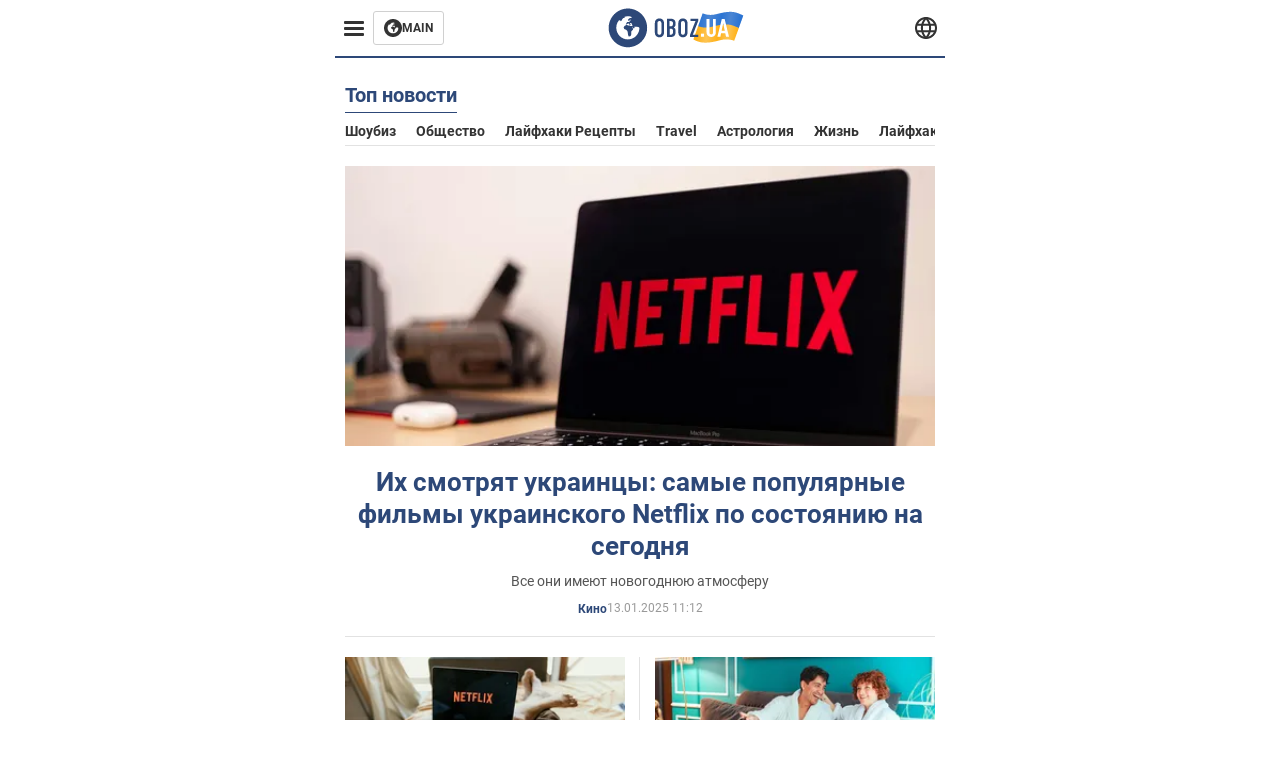

--- FILE ---
content_type: text/html; charset=utf-8
request_url: https://life.obozrevatel.com/
body_size: 8971
content:
<!DOCTYPE html><html lang="ru"><head><meta charSet="utf-8"><meta name="viewport" content="width=device-width, initial-scale=1.0, maximum-scale=1"><meta name="theme-color" content="#161A26"><link rel="dns-prefetch" href="//securepubads.g.doubleclick.net"><link rel="preconnect" href="//securepubads.g.doubleclick.net"><link rel="dns-prefetch" href="//cm.g.doubleclick.net"><link rel="preconnect" href="//cm.g.doubleclick.net"><title>Новости - последние новости Украины и мира сегодня - OBOZ.UA</title><meta name="description" content="Самые свежие новости Украины и мира онлайн 🌍OBOZ.UA ✔️Горячие темы ✔️Главные новости ✔️Статьи и аналитика ✔️Спорт."><meta property="og:type" content="website"><meta property="og:title" content="Новости - последние новости Украины и мира сегодня - OBOZ.UA"><meta property="og:description" content="Самые свежие новости Украины и мира онлайн 🌍OBOZ.UA ✔️Горячие темы ✔️Главные новости ✔️Статьи и аналитика ✔️Спорт."><meta property="og:site_name" content="OBOZ.UA"><meta property="og:image" content="https://i2.obozrevatel.com/news/2000/1/1/default.jpg?size=2010x1050"><meta property="og:image:type" content="image/jpg"><meta property="og:image:width" content="2010px"><meta property="og:image:height" content="1050px"><meta property="og:url" content="https://life.obozrevatel.com/"><meta name="twitter:card" content="summary_large_image"><meta name="twitter:title" content="Новости - последние новости Украины и мира сегодня - OBOZ.UA"><meta name="twitter:description" content="Самые свежие новости Украины и мира онлайн 🌍OBOZ.UA ✔️Горячие темы ✔️Главные новости ✔️Статьи и аналитика ✔️Спорт."><meta name="twitter:image" content="https://i2.obozrevatel.com/news/2000/1/1/default.jpg?size=2010x1050"><meta name="twitter:dnt" content="on"><link rel="canonical" href="https://life.obozrevatel.com/"><link rel="alternate" hrefLang="ru" href="https://life.obozrevatel.com/"><link rel="alternate" hrefLang="uk" href="https://life.obozrevatel.com/ukr/"><script>var _Oboz_News_pageType = "Home";</script><script>
                    var viewport = Math.floor(window.innerWidth / 50) * 50;
                    var notsyCmd = window.notsyCmd || [];
                    notsyCmd.push(function (){
                        window.notsyInit({
                            
                            "page":"homepage_desktop",
                            "targeting":[
                                ["pageType","home"],
                                ["platform","desktop"],
                                ["language", "ru"],
                                ["domain", "life.obozrevatel.com"],
                                ["viewport", viewport],
                                ["page_view_count", 2],
                                ,
                                ,
                                ,
                                ,
                                ,
                            ].filter(Boolean)
                        })
                    })
                </script><link rel="preload" href="https://fonts.gstatic.com/s/roboto/v20/KFOkCnqEu92Fr1Mu51xMIzIFKw.woff2" as="font" type="font/woff2" crossOrigin="anonymous"><link rel="preload" href="https://fonts.gstatic.com/s/roboto/v20/KFOkCnqEu92Fr1Mu51xIIzI.woff2" as="font" type="font/woff2" crossOrigin="anonymous"><link rel="preload" href="https://fonts.gstatic.com/s/roboto/v20/KFOmCnqEu92Fr1Mu5mxKOzY.woff2" as="font" type="font/woff2" crossOrigin="anonymous"><link rel="preload" href="https://fonts.gstatic.com/s/roboto/v20/KFOmCnqEu92Fr1Mu4mxK.woff2" as="font" type="font/woff2" crossOrigin="anonymous"><link rel="preload" href="https://fonts.gstatic.com/s/roboto/v20/KFOlCnqEu92Fr1MmWUlfABc4EsA.woff2" as="font" type="font/woff2" crossOrigin="anonymous"><link rel="preload" href="https://fonts.gstatic.com/s/roboto/v20/KFOlCnqEu92Fr1MmWUlfBBc4.woff2" as="font" type="font/woff2" crossOrigin="anonymous"><link rel="preload" href="https://fonts.gstatic.com/s/ptsans/v16/jizaRExUiTo99u79D0KExQ.woff2" as="font" type="font/woff2" crossOrigin="anonymous"><link rel="preload" href="https://cdn2.obozrevatel.com/commons/index.min.css?v=965878200" as="style"><link rel="preload" href="https://cdn2.obozrevatel.com/commons/index.min.js?v=965878200" as="script"><link rel="preload" href="https://cdn2.obozrevatel.com/libs/lazyLoaderImage/index.min.js?v=965878200" as="script"><link rel="preload" href="https://securepubads.g.doubleclick.net/tag/js/gpt.js" as="script"><link rel="alternate" type="application/rss+xml" title="Obozrevatel | Последние новости" href="https://life.obozrevatel.com/api/media/out/rss/lastnews.xml"><link rel="shortcut icon" href="https://cdn2.obozrevatel.com/img/favicons/favicon.ico" type="image/x-icon"><link rel="apple-touch-icon" href="https://cdn2.obozrevatel.com/img/favicons/favicon-72x72.png"><link rel="apple-touch-icon" sizes="96x96" href="https://cdn2.obozrevatel.com/img/favicons/favicon-96x96.png"><link rel="apple-touch-icon" sizes="128x128" href="https://cdn2.obozrevatel.com/img/favicons/favicon-128x128.png"><link rel="apple-touch-icon" sizes="144x144" href="https://cdn2.obozrevatel.com/img/favicons/favicon-144x144.png"><link rel="apple-touch-icon-precomposed" href="https://cdn2.obozrevatel.com/img/favicons/favicon-72x72.png"><link rel="apple-touch-icon-precomposed" sizes="96x96" href="https://cdn2.obozrevatel.com/img/favicons/favicon-96x96.png"><link rel="apple-touch-icon-precomposed" sizes="128x128" href="https://cdn2.obozrevatel.com/img/favicons/favicon-128x128.png"><link rel="apple-touch-icon-precomposed" sizes="144x144" href="https://cdn2.obozrevatel.com/img/favicons/favicon-144x144.png"><link rel="stylesheet" href="https://cdn2.obozrevatel.com/commons/index.min.css?v=965878200"><script>var _Oboz_Core_env = "production";var _Oboz_context = {"cookie":{"cookie":"oboz_userPageViewCount=2; Path=/; Domain=.obozrevatel.com; Max-Age=1800","parsedCookie":{"oboz_userPageViewCount":"2","Path":"/","Domain":".obozrevatel.com","Max-Age":"1800"},"newCookie":{"oboz_trafficSource":{"value":"Internal","options":{"path":"/","max-age":1800,"domain":".obozrevatel.com"}},"oboz_userPageViewCount":{"value":"1","options":{"path":"/","max-age":1800,"domain":".obozrevatel.com"}}}},"httpRequestHeaders":{"host":"life.obozrevatel.com","x-request-id":"ac805193e55ce89e07db337a8c5dba32","x-real-ip":"104.23.166.120","x-forwarded-for":"104.23.166.120","x-forwarded-host":"life.obozrevatel.com","x-forwarded-port":"80","x-forwarded-proto":"http","x-forwarded-scheme":"http","x-scheme":"http","x-original-forwarded-for":"34.90.191.244","x-platform-device":"desktop","accept-encoding":"gzip, br","referer":"https://life.obozrevatel.com/section-zhizn/news-stoit-li-polzovatsya-akkumulyatornyim-trimmerom-preimuschestva-i-nedostatki-10-04-2024.html","cf-ray":"99e56ead488db8e1-AMS","if-none-modified":"Fri, 07 Mar 2025 04:09:00 GMT","user-agent":"Mozilla/5.0 (X11; Linux x86_64) AppleWebKit/537.36 (KHTML, like Gecko) Chrome/117.0.0.0 Safari/537.36","cdn-loop":"cloudflare; loops=1","cf-connecting-ip":"34.90.191.244","cf-ipcountry":"NL","cf-visitor":"{\"scheme\":\"https\"}","cookie":"oboz_userPageViewCount=2; Path=/; Domain=.obozrevatel.com; Max-Age=1800"},"langCode":"ru","languages":[],"platform":"desktop","url":"https://life.obozrevatel.com/","defaultLangCode":"ru","isAmp":false,"domain":"life","ampUrl":"","homeUrl":"https://life.obozrevatel.com/","homeUrlDefault":"https://life.obozrevatel.com/","pageUrls":{"ru":{"url":"https://life.obozrevatel.com/","rssLastNews":"https://life.obozrevatel.com/api/media/out/rss/lastnews.xml"},"uk":{"url":"https://life.obozrevatel.com/ukr/","rssLastNews":"https://life.obozrevatel.com/ukr/api/media/out/rss/lastnews.xml"}}};</script></head><body><noscript><iframe height="0" width="0" style="display:none;visibility:hidden" src="https://www.googletagmanager.com/ns.html?id=GTM-5ZV62SC"></iframe></noscript><svg display="none"><symbol id="common-views" viewBox="-2 -2 32 21"><path fill="currentColor" d="M14,0C6.3,0,0,4.7,0,10.7a5.4,5.4,0,0,0,.3,1.9C1.2,8.8,5,5.7,10.1,4.5A7.2,7.2,0,0,0,7.4,10,6.8,6.8,0,0,0,14,17a6.8,6.8,0,0,0,6.6-7,7.3,7.3,0,0,0-2.5-5.5c4.9,1.1,8.8,4.3,9.8,8.1,0-.7.1-1.4.1-1.9C28,4.7,21.7,0,14,0Z"></path></symbol><symbol id="common-arrowLeft" viewBox="0 0 16 45"><path d="M12.4238 43.2222C12.8379 43.9394 13.7555 44.1854 14.4729 43.7712C15.1903 43.3571 15.436 42.4394 15.0219 41.7222L3.93988 22.5276L15.0254 3.32639C15.4398 2.60904 15.1937 1.69113 14.4765 1.27752C13.7593 0.863908 12.8419 1.1094 12.4275 1.82676L0.927643 21.7453C0.657071 22.2169 0.651494 22.8319 0.923831 23.3036L12.4238 43.2222Z" fill="currentColor"></path></symbol><symbol id="common-more" viewBox="0 0 25 24" fill="currentColor" xmlns="http://www.w3.org/2000/svg"><circle cx="4.66602" cy="12" r="2"></circle><circle cx="12.666" cy="12" r="2"></circle><circle cx="20.666" cy="12" r="2"></circle></symbol></svg><header class="header"><div class="header_warpp"><div class="header_menu"><div class="header_menuWrapp"><button class="header_menuBtn"><span class="header_menuIcon"></span></button><div class="btn_main"><div class="btn_mainIcon"><svg xmlns="http://www.w3.org/2000/svg" width="18" height="18" viewBox="0 0 18 18" fill="none"><path d="M8.99996 0C4.04036 0 0 4.019 0 9C0 13.981 4.04036 18 8.99996 18C13.9809 18 17.9999 13.9596 17.9999 9C18.0213 4.019 13.9809 0 8.99996 0ZM14.3871 9.23515C14.2375 12.0998 11.8859 14.3658 8.97858 14.3658C5.98572 14.3658 3.57005 11.9501 3.57005 8.95724C3.57005 7.78147 3.93347 6.69121 4.5748 5.81473C4.85271 5.42993 5.23751 5.38717 5.34439 5.40855C5.34439 5.40855 5.38715 5.49406 5.45128 5.6437C5.51541 5.79335 5.60092 5.87886 5.70781 5.87886C5.85745 5.87886 5.98572 5.72922 6.11399 5.42993C6.26363 5.04513 6.45603 4.7886 6.62705 4.63895C6.81945 4.48931 6.99047 4.38242 7.18286 4.31829C7.247 4.29691 7.31113 4.29691 7.37526 4.27553C7.46077 4.25416 7.5249 4.2114 7.5249 4.16865C7.5249 4.06176 7.48215 3.97625 7.37526 3.89074C7.82419 3.69834 8.40139 3.59145 9.08547 3.59145C9.70542 3.59145 10.0475 3.67696 10.0475 3.67696C10.5178 3.80523 10.8598 4.019 10.8384 4.16865C10.8171 4.31829 10.6033 4.4038 10.3681 4.36104C10.133 4.31829 9.7268 4.51069 9.47026 4.74584C9.21373 4.981 9.04271 5.28028 9.08547 5.38717C9.12822 5.49406 9.23511 5.62233 9.27787 5.62233C9.342 5.6437 9.40613 5.70784 9.44889 5.77197C9.49164 5.8361 9.57715 5.85748 9.61991 5.81473C9.68404 5.77197 9.7268 5.66508 9.70542 5.53682C9.70542 5.42993 9.81231 5.23753 9.96195 5.13064C10.1116 5.02375 10.2185 5.08789 10.2185 5.28028C10.2185 5.47268 10.133 5.72922 10.0261 5.8361C9.94057 5.96437 9.68404 6.13539 9.47026 6.2209C9.25649 6.30641 8.59378 6.19952 8.42276 6.43468C8.31588 6.58432 8.65792 6.73397 8.44414 6.84085C8.31588 6.90499 8.16623 6.84086 8.1021 6.96912C8.03797 7.09739 7.99521 7.33254 8.1021 7.41805C8.23036 7.54632 8.61516 7.3753 8.63654 7.22565C8.65792 7.05463 8.80756 7.05463 8.91445 7.07601C9.02133 7.09739 9.17098 7.05463 9.23511 6.9905C9.29924 6.92637 9.44889 6.92637 9.5344 6.9905C9.61991 7.05463 9.74817 7.20428 9.76955 7.33254C9.81231 7.43943 9.83368 7.52494 9.68404 7.61045C9.61991 7.65321 9.64128 7.71734 9.70542 7.73872C9.76955 7.78147 9.96195 7.7601 10.0261 7.71734C10.0902 7.67458 10.133 7.54632 10.1543 7.48218C10.1757 7.41805 10.2826 7.46081 10.3467 7.43943C10.4109 7.39667 10.3681 7.3753 10.2826 7.24703C10.1757 7.11876 9.98333 7.07601 9.96195 6.84085C9.94057 6.75534 10.1543 6.73397 10.3681 6.73397C10.5605 6.73397 10.7743 6.94774 10.8171 7.20428C10.8598 7.46081 10.9667 7.65321 11.0522 7.65321C11.1377 7.65321 11.1377 8.08076 10.9881 8.12352C10.8384 8.16627 10.4964 8.18765 10.2185 8.10214C9.7268 7.97387 9.1496 7.84561 8.97858 7.82423C8.78618 7.80285 8.63654 7.65321 8.4869 7.63183C8.18761 7.58907 7.82419 7.90974 7.82419 7.90974C7.43939 8.038 7.18286 8.31591 7.11873 8.55107C7.07598 8.78622 7.09735 9.12827 7.16149 9.29929C7.22562 9.47031 7.52491 9.66271 7.80281 9.72684C8.08072 9.79097 8.50827 10.133 8.7648 10.4964C8.9572 11.266 9.04271 11.9074 9.04271 11.9074C9.10685 12.399 9.25649 12.8694 9.40613 12.9549C9.55577 13.0618 10.1971 12.9121 10.4109 12.4846C10.646 12.057 10.5605 10.9026 10.6247 10.6675C10.6888 10.4537 11.3301 9.962 11.3729 9.74822C11.4156 9.55582 11.3301 9.27791 11.3301 9.27791C11.1377 8.82898 11.0094 8.44418 11.0522 8.4228C11.095 8.40143 11.2232 8.59382 11.3301 8.87173C11.437 9.12827 11.7149 9.29929 11.9073 9.21378C12.1211 9.12827 12.1425 8.82898 11.9928 8.50831C12.4845 8.46556 12.9762 8.46556 13.4037 8.50831C13.8313 8.55107 14.1947 8.72209 14.2802 8.8076C14.3871 9.08551 14.3871 9.23515 14.3871 9.23515Z" fill="#333333"></path></svg></div><div class="btn_mainTitle">MAIN</div><a class="btn_mainLink" href="https://www.obozrevatel.com/" target="_blank"></a></div></div><nav class="header_menuNav"><div class="header_menuList"><div class="header_menuItem"><a class="header_menuItem header_menuItemLink" href="https://life.obozrevatel.com/section-evropa/"> Европа </a></div><div class="header_menuItem"><a class="header_menuItem header_menuItemLink" href="https://life.obozrevatel.com/section-ssha/"> США </a></div><div class="header_menuItem"><a class="header_menuItem header_menuItemLink" href="https://life.obozrevatel.com/section-aziya/"> Азия </a></div><div class="header_menuItem"><a class="header_menuItem header_menuItemLink" href="https://life.obozrevatel.com/section-afrika/"> Африка </a></div><div class="header_menuItem"><a class="header_menuItem header_menuItemLink" href="https://life.obozrevatel.com/section-zhizn/"> Жизнь </a></div><div class="header_menuItem"><a class="header_menuItem header_menuItemLink" href="https://life.obozrevatel.com/section-lajfhaki/"> Лайфхаки </a></div><div class="header_menuLogo"><a class="header_menuLogoLink" href="https://life.obozrevatel.com/"></a><img class="header_menuLogoImg" src="https://cdn2.obozrevatel.com/img/Logo_Blue_Flag.svg" alt="logo"></div></div></nav></div><div class="header_content"><div class="header_logo"><img src="https://cdn2.obozrevatel.com/img/Logo_Blue_Flag.svg" alt="logo"><a class="header_logoLink" href="https://life.obozrevatel.com/"></a></div><nav class="header_lineMenu adaptiveLine --default"><div class="header_lineMenuItems adaptiveLine_items"></div><div class="header_lineMenuNavItemMore adaptiveLine_more header_lineMenuNavItem"><div class="navItemMore moreBtn opener"><div class="icon --icon-more"><svg xmlns="http://www.w3.org/2000/svg" version="1.1" preserveAspectRatio="xMinYMin" fill="none"><use href="#common-more"></use></svg></div></div><div class="navItemMore_items more_items"></div></div></nav></div><div class="header_lang "><div class="header_langBtn"><div class="socialIcon --planet"><svg width="22" height="22" viewBox="0 0 22 22" fill="none" xmlns="http://www.w3.org/2000/svg"><g clip-path="url(#clip0_225_1412)"><path fill-rule="evenodd" clip-rule="evenodd" d="M4.63095 2.03241C6.49216 0.711213 8.71814 0.00146484 11.0006 0.00146484C13.2831 0.00146484 15.5091 0.711213 17.3703 2.03241C19.2315 3.35361 20.6358 5.22086 21.3887 7.37557L21.3888 7.37582C21.7854 8.51164 22.0002 9.73187 22.0002 10.9998H20.9625L22.0002 10.9986C22.0002 10.999 22.0002 10.9994 22.0002 10.9998C22.0015 12.2336 21.7949 13.4589 21.3891 14.6241L21.3887 14.6251C20.6358 16.7798 19.2315 18.6471 17.3703 19.9683C15.5091 21.2895 13.2831 21.9992 11.0006 21.9992C8.71814 21.9992 6.49216 21.2895 4.63095 19.9683C2.76975 18.6471 1.36543 16.7798 0.612508 14.6251L0.612137 14.624C0.206389 13.4588 -0.000218116 12.2336 0.000981759 10.9998C-0.000152653 9.76628 0.206461 8.54143 0.612157 7.37657L0.612508 7.37557C1.36543 5.22086 2.76975 3.35361 4.63095 2.03241ZM11.0006 2.07687C9.14862 2.07687 7.34247 2.65275 5.83229 3.72477C4.73582 4.50311 3.83478 5.51502 3.18957 6.68018H18.8117C18.1664 5.51502 17.2654 4.50311 16.1689 3.72477C14.6588 2.65275 12.8526 2.07687 11.0006 2.07687ZM2.36101 8.75558C2.17151 9.48722 2.07561 10.241 2.07638 10.9987V11.0009C2.07557 11.759 2.17148 12.5131 2.36105 13.2451H19.6402C19.8298 12.5131 19.9257 11.759 19.9248 11.0009V10.9998C19.9248 10.2234 19.826 9.47148 19.6405 8.75558H2.36101ZM18.8117 15.3205C18.1664 16.4856 17.2654 17.4976 16.1689 18.2759C14.6588 19.3479 12.8526 19.9238 11.0006 19.9238C9.14862 19.9238 7.34247 19.3479 5.83229 18.2759C4.73582 17.4976 3.83478 16.4856 3.18957 15.3205H18.8117Z" fill="#333333"></path><path fill-rule="evenodd" clip-rule="evenodd" d="M11.0005 0.000488281C11.2757 0.000488281 11.5397 0.109817 11.7343 0.304424C17.6407 6.21087 17.6407 15.7894 11.7343 21.6958C11.5397 21.8904 11.2757 21.9997 11.0005 21.9997C10.7253 21.9997 10.4614 21.8904 10.2667 21.6958C4.3603 15.7894 4.3603 6.21087 10.2667 0.304424C10.4614 0.109817 10.7253 0.000488281 11.0005 0.000488281ZM11.0005 2.56826C15.1181 7.42239 15.1181 14.5778 11.0005 19.432C6.88292 14.5778 6.88292 7.42239 11.0005 2.56826Z" fill="#333333"></path></g><defs><clipPath id="clip0_225_1412"><rect width="22" height="22" fill="white"></rect></clipPath></defs></svg></div></div><div class="header_langList"><div class="header_langItem"><a class="header_langLink" href="https://life.obozrevatel.com/ukr/"></a><span class="header_langTitle">Українська</span></div></div></div></div></header><main class="main"><aside class="asideBanner"><div class="asideBanner_item"></div></aside><div class="main_content"><div class="sectionTop"><article class="sectionTopHeding"><div class="sectionTopHeding_title"><h1 class="sectionPage_h1">Топ новости</h1></div><div class="sectionTopHeding_list"><a href="https://life.obozrevatel.com/section-shoubiz/" class="sectionTopHeding_link">Шоубиз</a><a href="https://life.obozrevatel.com/section-obschestvo/" class="sectionTopHeding_link">Общество</a><a href="https://life.obozrevatel.com/section-lajfhaki-retseptyi/" class="sectionTopHeding_link">Лайфхаки рецепты</a><a href="https://life.obozrevatel.com/section-travel/" class="sectionTopHeding_link">Travel</a><a href="https://life.obozrevatel.com/section-astrologiya/" class="sectionTopHeding_link">Астрология</a><a href="https://life.obozrevatel.com/section-zhizn/" class="sectionTopHeding_link">Жизнь</a><a href="https://life.obozrevatel.com/section-lajfhaki/" class="sectionTopHeding_link">Лайфхаки</a><a href="https://life.obozrevatel.com/section-nauka/" class="sectionTopHeding_link">Наука</a><a href="https://life.obozrevatel.com/section-kino/" class="sectionTopHeding_link">Кино</a></div></article><div class="sectionTop_grid"><div class="sectionTop_gridItem"><div class="card --large --textCenter"><div class="card_img"><picture class="card_picture"><source media="(max-width:768px)" srcSet="https://i2.obozrevatel.com/news/2025/1/4/pexels-samma97-6142159.jpg?size=345x163"><source media="(max-width:1320px)" srcSet="https://i2.obozrevatel.com/news/2025/1/4/pexels-samma97-6142159.jpg?size=555x263"><img src="https://i2.obozrevatel.com/news/2025/1/4/pexels-samma97-6142159.jpg?size=690x326" alt="Их смотрят украинцы: самые популярные фильмы украинского Netflix по состоянию на сегодня" loading="lazy"></picture><a class="card_imgLink" href="https://life.obozrevatel.com/section-kino/news-ih-smotryat-ukraintsyi-samyie-populyarnyie-filmyi-ukrainskogo-netflix-po-sostoyaniyu-na-segodnya-13-01-2025.html"></a></div><div class="card_content"><h2 class="card_title"><a class="card_titleLink" href="https://life.obozrevatel.com/section-kino/news-ih-smotryat-ukraintsyi-samyie-populyarnyie-filmyi-ukrainskogo-netflix-po-sostoyaniyu-na-segodnya-13-01-2025.html">Их смотрят украинцы: самые популярные фильмы украинского Netflix по состоянию на сегодня</a></h2><div class="card_desc"> Все они имеют новогоднюю атмосферу </div><div class="card_info"><div class="card_label"><a class="card_labelLink" href="https://life.obozrevatel.com/section-kino/">Кино</a></div><time class="card_time">13.01.2025 11:12</time><div class="reaction"></div></div></div></div></div><div class="sectionTop_gridItem"><div class="card"><div class="card_img"><picture class="card_picture"><source media="(max-width:768px)" srcSet="https://i2.obozrevatel.com/news/2025/1/4/pexels-anastasia-shuraeva-4406681.jpg?size=345x163"><source media="(max-width:1320px)" srcSet="https://i2.obozrevatel.com/news/2025/1/4/pexels-anastasia-shuraeva-4406681.jpg?size=262x124"><img src="https://i2.obozrevatel.com/news/2025/1/4/pexels-anastasia-shuraeva-4406681.jpg?size=330x156" alt="В топ Netflix выбился сериал 2021 года: причина" loading="lazy"></picture><a class="card_imgLink" href="https://life.obozrevatel.com/section-kino/news-v-top-netflix-vyibilsya-serial-2021-goda-prichina-13-01-2025.html"></a></div><div class="card_content"><h2 class="card_title"><a class="card_titleLink" href="https://life.obozrevatel.com/section-kino/news-v-top-netflix-vyibilsya-serial-2021-goda-prichina-13-01-2025.html">В топ Netflix выбился сериал 2021 года: причина</a></h2><div class="card_info"><div class="card_label"><a class="card_labelLink" href="https://life.obozrevatel.com/section-kino/">Кино</a></div><time class="card_time">13.01.2025 07:33</time><div class="reaction"></div></div></div></div></div><div class="sectionTop_gridItem"><div class="card"><div class="card_img"><picture class="card_picture"><source media="(max-width:768px)" srcSet="https://i2.obozrevatel.com/news/2025/1/4/pexels-cristian-rojas-8835951.jpg?size=345x163"><source media="(max-width:1320px)" srcSet="https://i2.obozrevatel.com/news/2025/1/4/pexels-cristian-rojas-8835951.jpg?size=262x124"><img src="https://i2.obozrevatel.com/news/2025/1/4/pexels-cristian-rojas-8835951.jpg?size=330x156" alt="Заставят смеяться до слез: лучшие комедии всех времен" loading="lazy"></picture><a class="card_imgLink" href="https://life.obozrevatel.com/section-kino/news-zastavyat-smeyatsya-do-slez-luchshie-komedii-vseh-vremen-12-01-2025.html"></a></div><div class="card_content"><h2 class="card_title"><a class="card_titleLink" href="https://life.obozrevatel.com/section-kino/news-zastavyat-smeyatsya-do-slez-luchshie-komedii-vseh-vremen-12-01-2025.html">Заставят смеяться до слез: лучшие комедии всех времен</a></h2><div class="card_info"><div class="card_label"><a class="card_labelLink" href="https://life.obozrevatel.com/section-kino/">Кино</a></div><time class="card_time">12.01.2025 22:38</time><div class="reaction"></div></div></div></div></div><div class="sectionTop_gridItem"><div class="card"><div class="card_img"><picture class="card_picture"><source media="(max-width:768px)" srcSet="https://i2.obozrevatel.com/news/2024/12/9/46971270717540398487746403011889953858696128n.jpg?size=345x163"><source media="(max-width:1320px)" srcSet="https://i2.obozrevatel.com/news/2024/12/9/46971270717540398487746403011889953858696128n.jpg?size=262x124"><img src="https://i2.obozrevatel.com/news/2024/12/9/46971270717540398487746403011889953858696128n.jpg?size=330x156" alt="Появились прогнозы победителей &quot;Золотого глобуса 2025&quot;: лучшие фильмы, сериалы и актеры" loading="lazy"></picture><a class="card_imgLink" href="https://life.obozrevatel.com/section-kino/news-poyavilis-prognozyi-pobeditelej-zolotogo-globusa-2025-luchshie-filmyi-serialyi-i-akteryi-12-01-2025.html"></a></div><div class="card_content"><h2 class="card_title"><a class="card_titleLink" href="https://life.obozrevatel.com/section-kino/news-poyavilis-prognozyi-pobeditelej-zolotogo-globusa-2025-luchshie-filmyi-serialyi-i-akteryi-12-01-2025.html">Появились прогнозы победителей "Золотого глобуса 2025": лучшие фильмы, сериалы и актеры</a></h2><div class="card_info"><div class="card_label"><a class="card_labelLink" href="https://life.obozrevatel.com/section-kino/">Кино</a></div><time class="card_time">12.01.2025 20:35</time><div class="reaction"></div></div></div></div></div><div class="sectionTop_gridItem"><div class="card"><div class="card_img"><picture class="card_picture"><source media="(max-width:768px)" srcSet="https://i2.obozrevatel.com/news/2025/1/4/pexels-anastasia-shuraeva-6236047.jpg?size=345x163"><source media="(max-width:1320px)" srcSet="https://i2.obozrevatel.com/news/2025/1/4/pexels-anastasia-shuraeva-6236047.jpg?size=262x124"><img src="https://i2.obozrevatel.com/news/2025/1/4/pexels-anastasia-shuraeva-6236047.jpg?size=330x156" alt="Три самых популярных сериала сегодня: о чем они" loading="lazy"></picture><a class="card_imgLink" href="https://life.obozrevatel.com/section-kino/news-tri-samyih-populyarnyih-seriala-segodnya-o-chem-oni-12-01-2025.html"></a></div><div class="card_content"><h2 class="card_title"><a class="card_titleLink" href="https://life.obozrevatel.com/section-kino/news-tri-samyih-populyarnyih-seriala-segodnya-o-chem-oni-12-01-2025.html">Три самых популярных сериала сегодня: о чем они</a></h2><div class="card_info"><div class="card_label"><a class="card_labelLink" href="https://life.obozrevatel.com/section-kino/">Кино</a></div><time class="card_time">12.01.2025 18:42</time><div class="reaction"></div></div></div></div></div></div></div><div class="sectionCol"><div class="sectionCol_item"><div class="section --grid"><article class="sectionHeding"><h2 class="sectionHeding_h2"></h2></article><div class="section_list "><div class="section_item"><div class="card --middle"><div class="card_img"><picture class="card_picture"><source media="(max-width:768px)" srcSet="https://i2.obozrevatel.com/news/2024/6/5/life-a56s4f32.jpg?size=345x163"><source media="(max-width:1320px)" srcSet="https://i2.obozrevatel.com/news/2024/6/5/life-a56s4f32.jpg?size=360x171"><img src="https://i2.obozrevatel.com/news/2024/6/5/life-a56s4f32.jpg?size=450x213" alt="Сантьяго, Лиссабон, Канарские острова: куда стоит поехать этой весной" loading="lazy"></picture><a class="card_imgLink" href="https://life.obozrevatel.com/section-travel/news-santyago-lissabon-kanarskie-ostrova-kuda-stoit-poehat-etoj-vesnoj-07-03-2025.html"></a></div><div class="card_content"><h2 class="card_title"><a class="card_titleLink" href="https://life.obozrevatel.com/section-travel/news-santyago-lissabon-kanarskie-ostrova-kuda-stoit-poehat-etoj-vesnoj-07-03-2025.html">Сантьяго, Лиссабон, Канарские острова: куда стоит поехать этой весной</a></h2><div class="card_info"><div class="card_label"><a class="card_labelLink" href="https://life.obozrevatel.com/section-travel/">Travel</a></div><time class="card_time">07.03.2025 06:09</time><div class="reaction"></div></div></div></div></div><div class="section_item"><div class="card --middle"><div class="card_img"><picture class="card_picture"><source media="(max-width:768px)" srcSet="https://i2.obozrevatel.com/news/2024/3/11/life-603.jpg?size=345x163"><source media="(max-width:1320px)" srcSet="https://i2.obozrevatel.com/news/2024/3/11/life-603.jpg?size=360x171"><img src="https://i2.obozrevatel.com/news/2024/3/11/life-603.jpg?size=450x213" alt="Обрезка абрикосовых деревьев весной: как получить хороший урожай" loading="lazy"></picture><a class="card_imgLink" href="https://life.obozrevatel.com/section-zhizn/news-obrezka-abrikosovyih-derevev-vesnoj-kak-poluchit-horoshij-urozhaj-03-11-2024.html"></a></div><div class="card_content"><h2 class="card_title"><a class="card_titleLink" href="https://life.obozrevatel.com/section-zhizn/news-obrezka-abrikosovyih-derevev-vesnoj-kak-poluchit-horoshij-urozhaj-03-11-2024.html">Обрезка абрикосовых деревьев весной: как получить хороший урожай</a></h2><div class="card_info"><div class="card_label"><a class="card_labelLink" href="https://life.obozrevatel.com/section-zhizn/">Жизнь</a></div><time class="card_time">27.02.2025 06:30</time><div class="reaction"></div></div></div></div></div><div class="section_item"><div class="card --horizontal"><div class="card_img"><picture class="card_picture"><source media="(max-width:768px)" srcSet="https://i2.obozrevatel.com/news/2025/1/5/snimok-ekrana-2025-01-05-v-16-43-18.png?size=345x163"><source media="(max-width:1320px)" srcSet="https://i2.obozrevatel.com/news/2025/1/5/snimok-ekrana-2025-01-05-v-16-43-18.png?size=360x171"><img src="https://i2.obozrevatel.com/news/2025/1/5/snimok-ekrana-2025-01-05-v-16-43-18.png?size=450x213" alt="Певцы могут играть в кино? Топ украинских фильмов, где можно увидеть звезд эстрады" loading="lazy"></picture><a class="card_imgLink" href="https://life.obozrevatel.com/section-kino/news-pevtsyi-mogut-igrat-v-kino-top-ukrainskih-filmov-gde-mozhno-uvidet-zvezd-estradyi-13-01-2025.html"></a></div><div class="card_content"><h2 class="card_title"><a class="card_titleLink" href="https://life.obozrevatel.com/section-kino/news-pevtsyi-mogut-igrat-v-kino-top-ukrainskih-filmov-gde-mozhno-uvidet-zvezd-estradyi-13-01-2025.html">Певцы могут играть в кино? Топ украинских фильмов, где можно увидеть звезд эстрады</a></h2><div class="card_info"><div class="card_label"><a class="card_labelLink" href="https://life.obozrevatel.com/section-kino/">Кино</a></div><time class="card_time">13.01.2025 17:40</time><div class="reaction"></div></div></div></div></div><div class="section_item"><aside class="banner --size_330x280"><div class="banner_title">РЕКЛАМА</div><div class="OBZ_ITC_300"></div></aside></div><div class="section_item"><div class="card --extraLarge --textCenter"><div class="card_img"><picture class="card_picture"><source media="(max-width:768px)" srcSet="https://i2.obozrevatel.com/news/2025/1/5/gettyimages-1202159600.jpg?size=345x163"><source media="(max-width:1320px)" srcSet="https://i2.obozrevatel.com/news/2025/1/5/gettyimages-1202159600.jpg?size=750x356"><img src="https://i2.obozrevatel.com/news/2025/1/5/gettyimages-1202159600.jpg?size=930x441" alt="Голливудский режиссер Джефф Баэна покончил с собой: чем он запомнился" loading="lazy"></picture><a class="card_imgLink" href="https://life.obozrevatel.com/section-kino/news-gollivudskij-rezhisser-dzheff-baena-pokonchil-s-soboj-chem-on-zapomnilsya-13-01-2025.html"></a></div><div class="card_content"><h2 class="card_title"><a class="card_titleLink" href="https://life.obozrevatel.com/section-kino/news-gollivudskij-rezhisser-dzheff-baena-pokonchil-s-soboj-chem-on-zapomnilsya-13-01-2025.html">Голливудский режиссер Джефф Баэна покончил с собой: чем он запомнился</a></h2><div class="card_desc"> Он был мужем актрисы Обри Плазы </div><div class="card_info"><div class="card_label"><a class="card_labelLink" href="https://life.obozrevatel.com/section-kino/">Кино</a></div><time class="card_time">13.01.2025 15:50</time><div class="reaction"></div></div></div></div></div><div class="section_item"><div class="card --large"><div class="card_img"><picture class="card_picture"><source media="(max-width:768px)" srcSet="https://i2.obozrevatel.com/news/2025/1/4/snimok-ekrana-2025-01-04-v-15-56-19.png?size=345x163"><source media="(max-width:1320px)" srcSet="https://i2.obozrevatel.com/news/2025/1/4/snimok-ekrana-2025-01-04-v-15-56-19.png?size=490x232"><img src="https://i2.obozrevatel.com/news/2025/1/4/snimok-ekrana-2025-01-04-v-15-56-19.png?size=610x289" alt="&quot;Игра в кальмара 2&quot;: отсылки и намеки, которые вы не заметили" loading="lazy"></picture><a class="card_imgLink" href="https://life.obozrevatel.com/section-kino/news-igra-v-kalmara-2-otsyilki-i-nameki-kotoryie-vyi-ne-zametili-13-01-2025.html"></a></div><div class="card_content"><h2 class="card_title"><a class="card_titleLink" href="https://life.obozrevatel.com/section-kino/news-igra-v-kalmara-2-otsyilki-i-nameki-kotoryie-vyi-ne-zametili-13-01-2025.html">"Игра в кальмара 2": отсылки и намеки, которые вы не заметили</a></h2><div class="card_desc"> Второй сезон ждали три года </div><div class="card_info"><div class="card_label"><a class="card_labelLink" href="https://life.obozrevatel.com/section-kino/">Кино</a></div><time class="card_time">13.01.2025 13:34</time><div class="reaction"></div></div></div></div></div></div><div class="showMore"><button class="showMore_btn" data-section-id="0" data-page-type="Home" data-lang="ru" data-total-count="0"><span class="showMore_btnText">Показать больше</span><svg class="showMore_btnArrow" width="18" height="18" viewBox="0 0 18 18" fill="none" xmlns="http://www.w3.org/2000/svg"><rect x="12.8184" y="8.09961" width="5.4" height="1.34764" transform="rotate(135 12.8184 8.09961)" fill="#333333"></rect><rect x="9" y="11.918" width="5.4" height="1.34772" transform="rotate(-135 9 11.918)" fill="#333333"></rect></svg></button></div></div></div><div class="sectionCol_item"><div class="section --right"><aside class="banner --size_330x280"><div class="banner_title">РЕКЛАМА</div><div class="OBZ_SBR_300c/OBZ_SBR_300c_1"></div></aside></div></div></div></div><aside class="asideBanner"><div class="asideBanner_item"></div></aside></main><footer class="footer"><div class="footer_wrapp"><div class="footer_logo"><amp-img class="footer_logoImg" src="https://cdn2.obozrevatel.com/img/Logo_White_Flag.svg" width="124" height="30" alt="logo"></amp-img><a class="footer_logoLink" href="https://life.obozrevatel.com/"></a></div><nav class="footer_nav"></nav><nav class="footer_menu"><div class="footer_menuList"><div class="footer_menuItem"><a class="footer_menuLink" href="https://life.obozrevatel.com/section-evropa/">Европа</a></div><div class="footer_menuItem"><a class="footer_menuLink" href="https://life.obozrevatel.com/section-ssha/">США</a></div><div class="footer_menuItem"><a class="footer_menuLink" href="https://life.obozrevatel.com/section-aziya/">Азия</a></div><div class="footer_menuItem"><a class="footer_menuLink" href="https://life.obozrevatel.com/section-afrika/">Африка</a></div><div class="footer_menuItem"><a class="footer_menuLink" href="https://life.obozrevatel.com/section-zhizn/">Жизнь</a></div><div class="footer_menuItem"><a class="footer_menuLink" href="https://life.obozrevatel.com/section-lajfhaki/">Лайфхаки</a></div></div></nav></div></footer><script>
						setTimeout(() => {
							const $s = document.createElement('script');
							$s.src = "https://cdn2.obozrevatel.com/commons/index.min.js?v=965878200";
							$s.async = true;
							$s.charset = 'utf-8';
							document.head.append($s);
						}, 1000);

						setTimeout(() => {
							const $s = document.createElement('script');
							$s.src = "https://cdn2.obozrevatel.com/libs/lazyLoaderImage/index.min.js?v=965878200";
							$s.async = true;
							$s.charset = 'utf-8';
							document.head.append($s);
						}, 10);
					</script><script>
                        let isAdsInited = false;

                        function checkScroll() {
                            if (isAdsInited) return;

                            if (window.scrollY > 100) {
                                const $s = document.createElement('script');
                                $s.src = 'https://cdn2.obozrevatel.com/commons/money-images.min.js?v=965878200';
                                $s.async = true;
                                $s.charset = 'utf-8';
                                document.head.append($s);

                                isAdsInited = true;
                                window.removeEventListener('scroll', checkScroll);
                            }
                        }

                        window.addEventListener('scroll', checkScroll);
                    </script><script>
                    var pp_gemius_identifier = 'Bx1La_uGEMZEdG.YFaLqPHZ3P4O1U_MWL92xpyuk1xH.Y7';
                    function gemius_pending(i) { window[i] = window[i] || function() {var x = window[i+'_pdata'] = window[i+'_pdata'] || []; x[x.length]=arguments;};};
                    gemius_pending('gemius_hit'); gemius_pending('gemius_event'); gemius_pending('gemius_init'); gemius_pending('pp_gemius_hit'); gemius_pending('pp_gemius_event'); gemius_pending('pp_gemius_init');
                    (function(d,t) {try {var gt=d.createElement(t),s=d.getElementsByTagName(t)[0],l='http'+((location.protocol=='https:')?'s':''); gt.setAttribute('async','async');
                    gt.setAttribute('defer','defer'); gt.src=l+'://gaua.hit.gemius.pl/xgemius.js'; s.parentNode.insertBefore(gt,s);} catch (e) {}})(document,'script');
                </script></body><script>var _Oboz_News_analyticsPageData = {"domain":"https://life.obozrevatel.com/","url":"https://life.obozrevatel.com/","language":"ru","pageType":"Home","platform":"desktop","newsId":null,"newsTitle":null,"persons":[],"publishDate":null,"section":null,"subsection":null,"taggedAuthor":[],"tags":[],"topics":[]};</script></html>